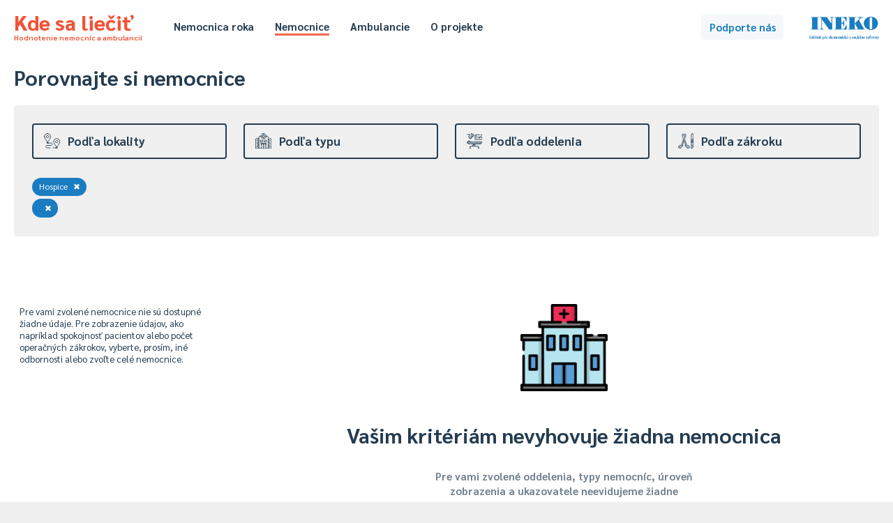

--- FILE ---
content_type: text/html; charset=UTF-8
request_url: https://kdesaliecit.sk/prehlad/nemocnice/123000000,116000000/155/-/b/11/116000000,asc/2021/1
body_size: 25453
content:
<!DOCTYPE html PUBLIC "-//W3C//DTD XHTML 1.0 Transitional//EN" "http://www.w3.org/TR/xhtml1/DTD/xhtml1-transitional.dtd">
<html xmlns="http://www.w3.org/1999/xhtml">
<head>
    <meta http-equiv="Content-Type" content="text/html; charset=utf-8" />
    <meta name="viewport" content="width=device-width"></meta>
    <title>Kde sa liečiť - hodnotenie nemocníc a ambulancií</title>
    <link href='https://fonts.googleapis.com/css?family=Sarabun:400,500,700,800,400italic&subset=latin,latin-ext' rel='stylesheet' type='text/css' />
    <script type="text/javascript" src="/js/jquery-3.4.1.min.js"></script>
    <script type="text/javascript" src="/js/jquery.cookie.js"></script>
    <script type="text/javascript" src="/js/tipped.js"></script>
    
        <script type="text/javascript">
            var page = 'nemocnice';
        </script>
            <script type="text/javascript" src="/js/functions.202601261505.js"></script>
    <link rel="stylesheet" type="text/css" href="/css/leaflet.css" media="screen" /><script type="text/javascript" src="/js/leaflet.js"></script><script type="text/javascript" src="https://www.gstatic.com/charts/loader.js"></script>    <link rel="stylesheet" type="text/css" href="/css/main.202601261505.css" media="screen" />
    <link rel="stylesheet" type="text/css" href="/css/buttons.202601261505.css" media="screen" />
    <link rel="stylesheet" type="text/css" href="/css/tipped.css" media="screen" />
    
			<!-- Google tag (gtag.js) -->
			<script async src='https://www.googletagmanager.com/gtag/js?id=G-7GQ1LV2PN4'></script>
			<script>
			  window.dataLayer = window.dataLayer || [];
			  function gtag(){dataLayer.push(arguments);}
			  gtag('js', new Date());

			  gtag('config', 'G-7GQ1LV2PN4');
			</script>
				<!-- Hotjar Tracking Code for https://kdesaliecit.sk -->
	<script>
		(function(h,o,t,j,a,r){
			h.hj=h.hj||function(){(h.hj.q=h.hj.q||[]).push(arguments)};
			h._hjSettings={hjid:2649951,hjsv:6};
			a=o.getElementsByTagName('head')[0];
			r=o.createElement('script');r.async=1;
			r.src=t+h._hjSettings.hjid+j+h._hjSettings.hjsv;
			a.appendChild(r);
		})(window,document,'https://static.hotjar.com/c/hotjar-','.js?sv=');
	</script>
</head>
<body>
    <div id="header">
    <div class="page">
        <div class="title">
            <a href="/">
                Kde sa liečiť<span>Hodnotenie nemocníc a ambulancií</span>
            </a>
        </div>
        <div class="header-menu">
            <ul class="hm-left">
                <li><a href="/nemocnica-roka/2025" >Nemocnica roka</a></li>
                <li><a href="/prehlad/nemocnice/310000000,211000000/-/-/b/1,2,3,4,5/310000000,desc/2024/1" class="selected">Nemocnice</a></li>
                <li><a href="/prehlad/ambulancie/112100000,218000000/-/-/112100000,desc/2024/1" >Ambulancie</a></li>
                                <li><a href="/o-projekte" >O projekte</a></li>
            </ul>
            <ul class="hm-right">
                                            </ul>
            <div class="clear"></div>
        </div>
        <div class="header-uac">
            <a class="button b-standard b-lightblue" id="podporte" href="https://ineko.darujme.sk/podporte-ineko/" target="_blank">Podporte nás</a>
        </div>
        <div class="ineko">
            <a href="http://ineko.sk"><img src="/images/INEKO-logo.png" /></a>
        </div>            
    </div>
</div>
<div id="content">
<script type="text/javascript">
    $(document).ready(function() {
        Tipped.create('.tip');
    });
</script>

<div class="page">
    <div id="rebricek" class="nemocnice">
        <h1>Porovnajte si nemocnice</h1>
        <div id="reb-header">
            
<div class="rt">
    <div class="rth">
        <div class="rthe " id="rthe-l">
            <a class="rthec" onclick="toggleRankFilter('l');">
                <div class="rtheci"><img src="https://kdesaliecit.sk/images/icons/lokalita.svg"></div>
                <div class="rthecn">Podľa lokality</div>
            </a>
        </div>
        <div class="rthe " id="rthe-t">
            <a class="rthec" onclick="toggleRankFilter('t');">
                <div class="rtheci"><img src="https://kdesaliecit.sk/images/icons/zameranie.svg"></div>
                <div class="rthecn">Podľa typu</div>               
            </a>
        </div>
        <div class="rthe " id="rthe-e">
            <a class="rthec" onclick="toggleRankFilter('e');">
                <div class="rtheci"><img src="https://kdesaliecit.sk/images/icons/oddelenie.svg"></div>
                <div class="rthecn">Podľa oddelenia</div>                
            </a>
        </div>
        <div class="rthe " id="rthe-p">
            <a class="rthec" onclick="toggleRankFilter('p');">
                <div class="rtheci"><img src="https://kdesaliecit.sk/images/icons/zakroky.svg"></div>
                <div class="rthecn">Podľa zákroku</div>
            </a>
        </div>
    </div>
    
    <div id="amb-dummy"><span id="ad-id"></span><span id="ad-dist">1000</span></div>    <div class="rtcg" id="rtcg-l" style="display:none"> 
        <div class="rtcgi">   
            <div class="rtcgic">
                Tu si môžete vybrať zariadenia v okolí vášho bydliska alebo inej obce.
            </div>
        </div>
        <div class="rtcgg">
            <div class="rls-dist">
                <div class="rls-in">
                    Mesto / obec
                </div>
                <div class="rls-iv">
                    <div class="rls-dd" id="rls-dd">
                        <input class="dist-input" id="dist-input" type="text" placeholder="Začnite písať názov..." value=""/>
                        <div class="rls-dl" id="rls-dl" style="display:none">
                        </div>
                    </div>
                </div>
                <div class="rls-in">
                    Vzdialenosť do ... km
                </div>
                <div class="rls-iv">
                    <select class="dist-select" id="dist-select">
                        <option value="2" >2</option><option value="5" >5</option><option value="10" >10</option><option value="20" >20</option><option value="50" >50</option><option value="75" >75</option><option value="100" >100</option><option value="150" >150</option><option value="200" >200</option><option value="1000"  selected="selected">celé Slovensko</option>
                    </select>
                </div>
                <div class="rls-ib">
                    <a class="button b-blueborder b-small" onclick="setDist('nemocnice');">Zobraziť</a>
                </div>
            </div>
        </div>
        <div class="clear"></div>
    </div>

    <div class="rtcg" id="rtcg-t" style="display:none">
        <div class="rtcgi">            
            <div class="rtcgic">
                Tu si môžete triediť zariadenia podľa typu - od nemocníc, cez špecializované centrá až po liečebne či kúpele.
            </div>
        </div>
        <div class="rtcgg">
            <div class="rls-content" id="rls-typy-nemocnice">
                <div id="rls-p-all">
                    <div class="rls-section">
                        <div class="rlss-all"><a href="/prehlad/nemocnice/123000000,116000000/155/-/b/-/116000000,asc/2021/1"><div class="rls-row"><div class="rlsr-n">Všetky</div></div></a></div><a href="/prehlad/nemocnice/123000000,116000000/155/-/b/11,1/116000000,asc/2021/1"><div class="rls-row"><div class="rlsr-n">Štátne univerzitné a fakultné nemocnice</div></div></a><a href="/prehlad/nemocnice/123000000,116000000/155/-/b/11,3/116000000,asc/2021/1"><div class="rls-row"><div class="rlsr-n">Všeobecné nemocnice</div></div></a><a href="/prehlad/nemocnice/123000000,116000000/155/-/b/11,2/116000000,asc/2021/1"><div class="rls-row"><div class="rlsr-n">Detské fakultné nemocnice</div></div></a><a href="/prehlad/nemocnice/123000000,116000000/155/-/b/11,4/116000000,asc/2021/1"><div class="rls-row"><div class="rlsr-n">Kardiocentrá</div></div></a><a href="/prehlad/nemocnice/123000000,116000000/155/-/b/11,5/116000000,asc/2021/1"><div class="rls-row"><div class="rlsr-n">Onkologické ústavy</div></div></a><a href="/prehlad/nemocnice/123000000,116000000/155/-/b/11,6/116000000,asc/2021/1"><div class="rls-row"><div class="rlsr-n">Psychiatrické nemocnice a liečebne</div></div></a><a href="/prehlad/nemocnice/123000000,116000000/155/-/b/11,7/116000000,asc/2021/1"><div class="rls-row"><div class="rlsr-n">Centrá pre liečbu drogových závislostí</div></div></a><a href="/prehlad/nemocnice/123000000,116000000/155/-/b/11,8/116000000,asc/2021/1"><div class="rls-row"><div class="rlsr-n">Ostatné špecializované nemocnice, ústavy a centrá</div></div></a><a href="/prehlad/nemocnice/123000000,116000000/155/-/b/11,9/116000000,asc/2021/1"><div class="rls-row"><div class="rlsr-n">Liečebne pre dlhodobo chorých</div></div></a><a href="/prehlad/nemocnice/123000000,116000000/155/-/b/11,10/116000000,asc/2021/1"><div class="rls-row"><div class="rlsr-n">Domy ošetrovateľskej starostlivosti</div></div></a><a href="/prehlad/nemocnice/123000000,116000000/155/-/b/11/116000000,asc/2021/1"><div class="rls-row rlsr-selected"><div class="rlsr-n">Hospice</div></div></a><a href="/prehlad/nemocnice/123000000,116000000/155/-/b/11,12/116000000,asc/2021/1"><div class="rls-row"><div class="rlsr-n">Ostatné zariadenia</div></div></a>                    </div>
                </div>
            </div>
        </div>
        <div class="clear"></div>
    </div>

    <div class="rtcg" id="rtcg-e" style="display:none">
        <div class="rtcgi">            
            <div class="rtcgic">
                Tu si môžete vyfiltrovať oddelenia nemocníc a dozvedieť sa, ako pacienti hodnotia starostlivosť, ubytovacie služby, hygienu či iné. 
            </div>
        </div>
        <div class="rtcgg">
            <div class="rls-content">
                <div class="rlss-all"><a href="/prehlad/nemocnice/123000000,116000000/-/-/b/11/name,asc/2021/1"><div class="rls-row rlsr-l"><div class="rlsr-n">Celá nemocnica</div></div></a></div>                
                                <div id="rls-e-top">
                                        <div class="rls-section">

                        <a href="/prehlad/nemocnice/123000000,116000000/155,620/-/b/11/name,asc/2021/1"><div class="rls-row"><div class="rlsr-n">Ústavná hospicová starostlivosť</div></div></a><a href="/prehlad/nemocnice/123000000,116000000/155,193/-/b/11/name,asc/2021/1"><div class="rls-row"><div class="rlsr-n">Ústavná ošetrovateľská starostlivosť</div></div></a>
                    </div>
                    
                                    </div>
                
                
            </div>
        </div>
        <div class="clear"></div>
    </div>
    
    <script type="text/javascript" src="/js/search.2026012615.js"></script>
    <div class="rtcg" id="rtcg-p" style="display:none"> 
        <div class="rtcgi">   
            <div class="rtcgic">
                Tu si môžete vybrať konkrétne operačné zákroky alebo ich skupiny. Pre operačné zákroky však evidujeme iba ich počet, nie aj ďalšie ukazovatele (napr. spokojnosť pacientov s nimi alebo reoperovanosť).
            </div>
        </div>
        <div class="rtcgg">
            <div class="rls-content" id="rls-zakroky">
                <div class="rls-section">
                    <form id="f-search" method="get" action="/vyhladavanie">
                        <div class="rlss-i">
                            <input type="text" name="searchbox" id="oz-searchbox" placeholder="začnite písať názov zákroku..." autocomplete="off">                    
                            <img id="loupe" src="/images/icons/search.png" />
                            <div id="ivs-srz"></div>
                        </div>
                    </form>
                    <div class="rlsr-bread"><a href="/prehlad/nemocnice/123000000,116000000,100000000/155/-/b/11/116000000,asc/2021/1">Operačné zákroky</a></div><div class="rlss-all"><a href="/prehlad/nemocnice/123000000,116000000,100000000/155/-/b/11/116000000,asc/2021/1"><div class="rls-row"><div class="rlsr-n">Všetky zákroky spolu&nbsp;&rtrif;</div></div></a></div><h5>Počet operačných zákrokov</h5><a href="/prehlad/nemocnice/123000000,116000000,111000000/155/-/b/11/116000000,asc/2021/1"><div class="rls-row"><div class="rlsr-n"><div class="icp-sei"><img src="/images/icons/oz-1.png"/></div>Nervový systém&nbsp;&rtrif;</div></div></a><a href="/prehlad/nemocnice/123000000,116000000,112000000/155/-/b/11/116000000,asc/2021/1"><div class="rls-row"><div class="rlsr-n"><div class="icp-sei"><img src="/images/icons/oz-2.png"/></div>Endokrinný systém&nbsp;&rtrif;</div></div></a><a href="/prehlad/nemocnice/123000000,116000000,113000000/155/-/b/11/116000000,asc/2021/1"><div class="rls-row"><div class="rlsr-n"><div class="icp-sei"><img src="/images/icons/oz-3.png"/></div>Lebka&nbsp;&rtrif;</div></div></a><a href="/prehlad/nemocnice/123000000,116000000,114000000/155/-/b/11/116000000,asc/2021/1"><div class="rls-row"><div class="rlsr-n"><div class="icp-sei"><img src="/images/icons/oz-4.png"/></div>Oči&nbsp;&rtrif;</div></div></a><a href="/prehlad/nemocnice/123000000,116000000,115000000/155/-/b/11/116000000,asc/2021/1"><div class="rls-row"><div class="rlsr-n"><div class="icp-sei"><img src="/images/icons/oz-5.png"/></div>Uši, nos, ústa a krk&nbsp;&rtrif;</div></div></a><a href="/prehlad/nemocnice/123000000,116000000,116000000/155/-/b/11/116000000,asc/2021/1"><div class="rls-row"><div class="rlsr-n"><div class="icp-sei"><img src="/images/icons/oz-6.png"/></div>Dýchací systém a hrudník&nbsp;&rtrif;</div></div></a><a href="/prehlad/nemocnice/123000000,116000000,117000000/155/-/b/11/116000000,asc/2021/1"><div class="rls-row"><div class="rlsr-n"><div class="icp-sei"><img src="/images/icons/oz-7.png"/></div>Srdcovo-cievny systém&nbsp;&rtrif;</div></div></a><a href="/prehlad/nemocnice/123000000,116000000,118000000/155/-/b/11/116000000,asc/2021/1"><div class="rls-row"><div class="rlsr-n"><div class="icp-sei"><img src="/images/icons/oz-8.png"/></div>Krvný a lymfatický systém&nbsp;&rtrif;</div></div></a><a href="/prehlad/nemocnice/123000000,116000000,119000000/155/-/b/11/116000000,asc/2021/1"><div class="rls-row"><div class="rlsr-n"><div class="icp-sei"><img src="/images/icons/oz-9.png"/></div>Tráviaci systém a brucho&nbsp;&rtrif;</div></div></a><a href="/prehlad/nemocnice/123000000,116000000,120000000/155/-/b/11/116000000,asc/2021/1"><div class="rls-row"><div class="rlsr-n"><div class="icp-sei"><img src="/images/icons/oz-10.png"/></div>Mužské pohlavné orgány&nbsp;&rtrif;</div></div></a><a href="/prehlad/nemocnice/123000000,116000000,121000000/155/-/b/11/116000000,asc/2021/1"><div class="rls-row"><div class="rlsr-n"><div class="icp-sei"><img src="/images/icons/oz-11.png"/></div>Ženské pohlavné orgány&nbsp;&rtrif;</div></div></a><a href="/prehlad/nemocnice/123000000,116000000,122000000/155/-/b/11/116000000,asc/2021/1"><div class="rls-row"><div class="rlsr-n"><div class="icp-sei"><img src="/images/icons/oz-12.png"/></div>Svaly a kostra&nbsp;&rtrif;</div></div></a><a href="/prehlad/nemocnice/123000000,116000000,123000000/155/-/b/11/116000000,asc/2021/1"><div class="rls-row"><div class="rlsr-n"><div class="icp-sei"><img src="/images/icons/oz-13.png"/></div>Koža&nbsp;&rtrif;</div></div></a><a href="/prehlad/nemocnice/123000000,116000000,125000000/155/-/b/11/116000000,asc/2021/1"><div class="rls-row"><div class="rlsr-n"><div class="icp-sei"><img src="/images/icons/oz-15.png"/></div>Pôrody&nbsp;&rtrif;</div></div></a>                </div>
            </div>
        </div>
        <div class="clear"></div>
    </div>
    <div class="rts">
               
        <div class="rtsp">
    
                <div class="rtst" id="rtst-p"><a href="/prehlad/nemocnice/123000000,116000000/155/-/b/11/116000000,asc/2021/1">Hospice<span>✖</span></a>
                </div>
            
                <div class="rtst" id="rtst-e"><a href="/prehlad/nemocnice/123000000,116000000/-/-/b/11/name,asc/2021/1"><span>✖</span></a>
                </div>
                    </div>
  
           
    </div>
</div>

<script type="text/javascript">
    var Anchor = window.location.hash;
    if (Anchor) {
        showRankFilter(Anchor.substr(1));
    }
</script>
           </div>
        <div id="reb-selector">
            
<div class="rl-section">
    
            <div class="reb-ac" id="reb-ac">
                <div class="reb-ac1" id="reb-ac1">
                    <div class="reb-ac1-content">
                        <div class="rac-disclaimer">
                            Pre vami zvolené nemocnice nie sú dostupné žiadne údaje. Pre zobrazenie údajov, ako napríklad spokojnosť pacientov alebo počet operačných zákrokov, vyberte, prosím, iné odbornosti alebo zvoľte celé nemocnice.
                        </div>
                    </div>
                </div>
            </div>
        </div>        </div>
        <div id="reb-content">
            
                    <div id="error">
                        <img src="/images/icons/hospital.png">
                        <h1>Vašim kritériám nevyhovuje žiadna nemocnica</h1>
                        <h5>Pre vami zvolené oddelenia, typy nemocníc, úroveň zobrazenia a ukazovatele neevidujeme žiadne dostupné údaje. Zvoľte si, prosím, všeobecnejší pohľad na údaje (napríklad celú nemocnicu alebo viac typov nemocníc spolu), alebo iné ukazovatele.</h5>
                    </div>
                            </div>
        <div class="clear"></div>
                <div class="legenda-farieb">
            <div class="lf-legenda">
                <div class="lf-el">
                    <div class="lf-bullet"><div class="pctdbr pctdb-5"></div></div>
                    <div class="lfel-text">Výrazne lepšie ako priemer</div>
                </div>
                <div class="lf-el">
                    <div class="lf-bullet"><div class="pctdbr pctdb-4"></div></div>
                    <div class="lfel-text">Lepšie ako priemer</div>
                </div>
                <div class="lf-el">
                    <div class="lf-bullet"><div class="pctdbr pctdb-3"></div></div>
                    <div class="lfel-text">Okolo priemeru</div>
                </div>
                <div class="lf-el">
                    <div class="lf-bullet"><div class="pctdbr pctdb-2"></div></div>
                    <div class="lfel-text">Horšie ako priemer</div>
                </div>
                <div class="lf-el">
                    <div class="lf-bullet"><div class="pctdbr pctdb-1"></div></div>
                    <div class="lfel-text">Výrazne horšie ako priemer porovnávaných zariadení</div>
                </div>
                <div class="lf-el">
                    <div class="lf-bullet"><div class="pctdbr pctdb-0"></div></div>
                    <div class="lfel-text">Nehodnotené</div>
                </div>
            </div>
        </div>
        <div class="vysvetlivky">
    <h5>Vysvetlivky</h5>
    <div class="rebv-v">
        <div class="rebvv-ot">
            <a onclick="$('#rebvv-od-1').toggle()">Ako vzniká farebné hodnotenie?<span>&dtrif;</span></a>
        </div>
        <div class="rebvv-od" id="rebvv-od-1" style="display:none;">
            Farebné hodnotenie sa počíta výhradne z tých nemocníc (oddelení), ktoré sa momentálne zobrazujú v rebríčku. V rôznych rebríčkoch sa preto môže tá istá hodnota zobrazovať rôznmi farbami. Napríklad, v rámci kardiocentier môže byť spokojnosť pacientov na úrovni 90 % podpriemerná, ale pri porovnaní aj so všeobecnými nemocnicami už ide o nadpriemernú spokojnosť.
        </div>
    </div>
    <div class="rebv-v">
        <div class="rebvv-ot">
            <a onclick="$('#rebvv-od-2').toggle()">Prečo hodnotíme iné parametre na úrovni nemocnice a iné na úrovni oddelenia?<span>&dtrif;</span></a>
        </div>
        <div class="rebvv-od" id="rebvv-od-2" style="display:none;">
            Niektoré parametre sú dostupné iba za celé zariadenie, iné aj na úrovni oddelení. Iba za celú nemocnicu sú dostupné najmä také údaje, ktoré na podrobnejšej úrovni nie je možné sledovať alebo neexistujú, ako napríklad hospodárenie. Naopak, na úrovni oddelení sú dostupné najmä medicínske ukazovatele a spokojnosť pacientov.
        </div>
    </div>
    <div class="rebv-v">
        <div class="rebvv-ot">
            <a onclick="$('#rebvv-od-3').toggle()">Prečo pri niektorých parametroch zobrazujeme hodnotu, ale nie farebný pruh?<span>&dtrif;</span></a>
        </div>
        <div class="rebvv-od" id="rebvv-od-3" style="display:none;">
            Farebný pruh (od <em>"výrazne lepšie ako priemer"</em> až po <em>"výrazne horšie ako priemer"</em>) zobrazujeme iba vtedy, ak je hodnota vypočítaná na dostatočne veľkej vzorke (teda existuje dostatočne veľa porovnateľných nemocníc) a zároveň vieme povedať, či je lepšia väčšia alebo menšia hodnota.
        </div>
    </div>
    <div class="rebv-v">
        <div class="rebvv-ot">
            <a onclick="$('#rebvv-od-4').toggle()">Prečo môže mať tá istá hodnota iný farebný pruh v profile nemocnice a iný v rebríčku?<span>&dtrif;</span></a>
        </div>
        <div class="rebvv-od" id="rebvv-od-4" style="display:none;">
            V profile nemocnice sa farba pruhu počíta iba z porovnateľných nemocníc. Napríklad profil onkologického ústavu sa porovnáva iba s ostatnými onkologickými ústavmi alebo malé nemocnice iba s malými nemocnicami. V rebríčku sa farba pruhu počíta na základe všetkých nemocníc, ktoré si používateľ do rebríčku pridá. Bez ohľadu na to, či sú to veľké alebo malé nemocnice, kardiologické, onkologické ústavy či iné zdravotnícke zariadenia.
        </div>
    </div>
    <div class="rebv-v">
        <div class="rebvv-ot">
            <a onclick="$('#rebvv-od-5').toggle()">Aký je rozdiel medzi súkromnou a štátnou nemocnicou? Hodnotíme ich naraz?<span>&dtrif;</span></a>
        </div>
        <div class="rebvv-od" id="rebvv-od-5" style="display:none;">
            Pre pacienta nie je medzi nimi žiadny rozdiel. V oboch typoch nemocníc má nárok na rovnakú zdravotnú starostlivosť bez akéhokoľvek doplatku. Rozdiel je iba v tom, kto tieto nemocnice spravuje. V prípade súkromných nemocníc ide najčastejšie o neziskové organizácie, spoločnosti s ručením obmedzeným alebo akciové spoločnosti, v prípade "štátnych" ide typicky o vyššie územné celky, mestá alebo Ministerstvo zdravotníctva SR.
        </div>
    </div>
</div>
    </div>    
</div>

<script type="text/javascript">
    
    $('body').click(function (e){    
        if(e.target.id !== "rts-selected") {
            $('#rts-select').hide();
        }
    });
    
</script>

    </div>
<div id="footer">
    <div class="page">
        <div id="footer-content">
            <div class="fc-left">                
                <a href="/" class="blink">Domov</a>&emsp;
                <a href="/nemocnica-roka/2025" class="blink">Nemocnica&nbsp;roka</a>&emsp;
                <a href="/prehlad/nemocnice/310000000,211000000/-/-/b/1,2,3,4,5/310000000,desc/2024/1" class="blink">Nemocnice</a>&emsp;
                <a href="/prehlad/ambulancie/112100000,218000000/-/-/112100000,desc/2024/1" class="blink">Ambulancie</a>&emsp;
                                <a href="/o-projekte" class="blink">O&nbsp;projekte</a>&emsp;
            </div>
            <div class="fc-right">
                <a href="/disclaimer" class="blink">Vylúčenie zodpovednosti</a>&emsp;
                <a href="/cookies" class="blink">Ochrana osobných údajov</a>
            </div>
            <div class="clear"></div>
        </div>
    </div>
</div>
<div id="superfooter">
    <div class="page">
        <div id="superfooter-content">
            <div class="fc-bottom">
                <div class="fc-left">
                    Projekt finančne podporujú                    
                    <div class="fct-img">
                        <a href="https://www.dovera.sk/" target="_blank"><img src="/images/dovera.svg" alt="dovera.sk" style="width: 130px; padding-top: 17px; padding-right: 50px;"></a>
                        <a href="https://msquare.sk/" target="_blank"><img src="/images/logo-Msquare.png" alt="Msquare" style="width: 56px; padding-top: 24px; padding-right: 50px;"></a>
                        <a href="https://www.union.sk/" target="_blank"><img src="/images/union.png" alt="union.sk" style="width: 120px; padding-top: 24px;"></a>                                     
                    </div>
                </div>
                <div class="fc-right">
                    Partner portálu pre právne služby
                    <div class="fct-img">
                        <a href="https://www.paulqlaw.com/" target="_blank"><img src="/images/logo-PaulQ.png" alt="paulqlaw.com" style="width: 140px; padding-top: 21px"></a>
                    </div>
                </div>
                <div class="clear"></div>
            </div>
        </div>
    </div>
</div>
        </body>
</html>


--- FILE ---
content_type: image/svg+xml
request_url: https://kdesaliecit.sk/images/dovera.svg
body_size: 1973
content:
<?xml version="1.0" encoding="UTF-8"?><svg id="Layer_2" xmlns="http://www.w3.org/2000/svg" viewBox="0 0 353.7 87.36"><defs><style>.cls-1{fill:#fa9f1b;stroke-width:0px;}</style></defs><g id="Layer_1-2"><path class="cls-1" d="M.1,24.33c0-1.66,1.37-3.03,3.03-3.03h13.49c19.84,0,35.57,12.41,35.57,32.25s-15.73,32.25-35.57,32.25H3.03c-1.66,0-3.03-1.37-3.03-3.03L.1,24.33ZM17.1,75.34c11.82,0,21.89-7.72,21.89-21.79s-11.04-21.79-21.89-21.79h-3.91v43.58h3.91ZM61.37,53.84c0-19.25,14.27-33.52,34.2-33.52s34.2,14.27,34.2,33.52-14.27,33.52-34.2,33.52-34.2-14.27-34.2-33.52ZM95.57,76.9c12.41,0,21.11-8.99,21.11-23.06s-8.79-23.06-21.11-23.06-21.11,8.99-21.11,23.06,8.79,23.06,21.11,23.06ZM76.71,3.62c3.32-1.66,10.06-3.62,18.86-3.62s15.44,1.95,18.86,3.62c1.07.49,1.56,1.56,1.07,2.83l-2.54,6.25c-.49,1.17-1.66,1.66-2.93,1.27-3.91-1.37-8.6-2.83-14.46-2.83s-10.55,1.47-14.46,2.83c-1.27.39-2.44-.1-2.93-1.27l-2.54-6.25c-.49-1.27,0-2.34,1.08-2.83ZM136.41,21.3h6.06c1.56,0,2.93,1.07,3.42,2.54l16.12,47.1,16.03-47.1c.49-1.47,1.86-2.54,3.42-2.54h6.06c2.44,0,4.1,2.05,3.22,4.4l-21.01,57.65c-.49,1.47-1.86,2.44-3.42,2.44h-8.6c-1.56,0-2.93-.98-3.42-2.44l-21.11-57.65c-.88-2.35.78-4.4,3.22-4.4ZM199.64,24.33c0-1.66,1.37-3.03,3.03-3.03h29.71c1.66,0,3.03,1.37,3.03,3.03v4.4c0,1.66-1.37,3.03-3.03,3.03h-19.64v16.12h18.47c1.66,0,3.03,1.37,3.03,3.03v4.3c0,1.66-1.37,3.03-3.03,3.03h-18.47v17.1h19.64c1.66,0,3.03,1.37,3.03,3.03v4.4c0,1.66-1.37,3.03-3.03,3.03h-29.71c-1.66,0-3.03-1.37-3.03-3.03V24.33ZM247.13,24.33c0-1.66,1.37-3.03,3.03-3.03h15.05c14.56,0,26.09,6.74,26.09,20.03,0,8.79-4.69,14.66-12.02,17.78l13.88,22.77c1.17,1.95,0,3.91-2.15,3.91h-8.99c-.59,0-1.17-.39-1.47-.78l-13.78-23.35h-6.55v21.11c0,1.66-1.37,3.03-3.03,3.03h-7.04c-1.66,0-3.03-1.37-3.03-3.03V24.33ZM266.08,51.2c6.64,0,12.02-2.25,12.02-9.77,0-7.13-5.37-9.67-12.02-9.67h-5.86v19.45h5.86ZM318.75,23.26c.39-1.27,1.37-1.95,2.54-1.95h11.63c1.17,0,2.25.68,2.64,1.95l17.98,58.24c.68,2.35-.88,4.3-3.22,4.3h-5.86c-1.66,0-3.03-1.08-3.52-2.64l-3.13-10.65h-21.5l-3.13,10.65c-.49,1.56-1.86,2.64-3.52,2.64h-5.77c-2.35,0-3.91-1.95-3.22-4.3l18.08-58.24ZM335.07,62.83l-7.92-27.17-8.11,27.17h16.03Z"/></g></svg>

--- FILE ---
content_type: image/svg+xml
request_url: https://kdesaliecit.sk/images/icons/oddelenie.svg
body_size: 11514
content:
<?xml version="1.0" encoding="utf-8"?>
<!-- Generator: Adobe Illustrator 15.1.0, SVG Export Plug-In . SVG Version: 6.00 Build 0)  -->
<!DOCTYPE svg PUBLIC "-//W3C//DTD SVG 1.1//EN" "http://www.w3.org/Graphics/SVG/1.1/DTD/svg11.dtd">
<svg version="1.1" id="Layer_1" xmlns="http://www.w3.org/2000/svg" xmlns:xlink="http://www.w3.org/1999/xlink" x="0px" y="0px"
	 width="384px" height="384px" viewBox="0 0 384 384" enable-background="new 0 0 384 384" xml:space="preserve">
<g>
	<path fill="none" stroke="#243C51" stroke-width="15" stroke-linecap="round" stroke-miterlimit="10" d="M70.906,46.094
		c16.627-9.021,25.029-30.902,44.283-35.447"/>
	<path fill="none" stroke="#243C51" stroke-width="15" stroke-linecap="round" stroke-miterlimit="10" d="M115.189,10.647
		c1.034,0,2.294,0,3.284,0"/>
	<path fill="none" stroke="#243C51" stroke-width="15" stroke-linecap="round" stroke-miterlimit="10" d="M118.473,10.647
		c10.325,0.734,16.25,10.113,23.223,16.472"/>
	<path fill="none" stroke="#243C51" stroke-width="15" stroke-linecap="round" stroke-miterlimit="10" d="M141.697,27.119
		c5.187-1.349,7.451-7.164,12.555-8.59c9.349,6.469,17.317,21.253,7.708,31.046c-0.625,1.174-0.821,1.663-1.308,2.819
		c-0.079,0.215-0.158,0.43-0.236,0.646"/>
	<path fill="none" stroke="#243C51" stroke-width="15" stroke-linecap="round" stroke-miterlimit="10" d="M160.416,53.041
		c0.222,0.185,0.444,0.37,0.665,0.554c16.368,7.652,1.149,24.268-8.734,24.313c-3.44-1.322-5.672-4.401-8.289-6.83
		c-0.24-0.238-0.477-0.477-0.716-0.715"/>
	<path fill="none" stroke="#243C51" stroke-width="15" stroke-linecap="round" stroke-miterlimit="10" d="M143.343,70.363
		c-4.741,1.611-8.594,5.485-10.217,10.217"/>
	<path fill="none" stroke="#243C51" stroke-width="15" stroke-linecap="round" stroke-miterlimit="10" d="M70.906,46.094
		C65.421,40.411,59.24,35.496,53.746,29.82c-13.583-2.078-27.812-0.418-41.64-0.875"/>
	<path fill="none" stroke="#243C51" stroke-width="15" stroke-linecap="round" stroke-miterlimit="10" d="M70.906,46.094
		C64.183,59.7,43.679,66.955,46.422,84.76c1.209,9.491,10.098,14.771,15.941,21.39"/>
	<path fill="none" stroke="#243C51" stroke-width="15" stroke-linecap="round" stroke-miterlimit="10" d="M62.364,106.15
		c0.15-0.06,0.302-0.119,0.454-0.178c0.807-0.292,2.534-1.079,3.923-2.018c24.489-24.144,48.831-48.492,72.978-72.975
		c0.877-1.166,1.413-2.53,1.978-3.86"/>
	<path fill="none" stroke="#243C51" stroke-width="15" stroke-linecap="round" stroke-miterlimit="10" d="M62.364,106.15
		c-1.265,5.199-6.748,7.632-8.328,12.657c9.581,12.415,19.789,15.393,33.079,6.92c0.283-0.181,0.673-0.234,0.991-0.404"/>
	<path fill="none" stroke="#243C51" stroke-width="15" stroke-linecap="round" stroke-miterlimit="10" d="M88.106,125.323
		c4.01-7.088,10.422-13.505,17.514-17.515"/>
	<path fill="none" stroke="#243C51" stroke-width="15" stroke-linecap="round" stroke-miterlimit="10" d="M105.619,107.808
		c1.764-4.589,5.626-8.453,10.217-10.217"/>
	<path fill="none" stroke="#243C51" stroke-width="15" stroke-linecap="round" stroke-miterlimit="10" d="M115.836,97.592
		c3.912-6.952,10.153-13.36,17.289-17.012"/>
	<path fill="none" stroke="#243C51" stroke-width="15" stroke-linecap="round" stroke-miterlimit="10" d="M160.416,53.041
		c-6.938,3.977-13.566,10.017-17.073,17.322"/>
	<path fill="none" stroke="#243C51" stroke-width="15" stroke-linecap="round" stroke-miterlimit="10" d="M115.836,97.592
		c0.226,0.224,0.452,0.45,0.677,0.676c9.832,15.127,21.275,1.704,24.717-6.67c-0.032-4.664-4.724-7.089-7.389-10.301
		c-0.238-0.239-0.476-0.477-0.715-0.716"/>
	<path fill="none" stroke="#243C51" stroke-width="15" stroke-linecap="round" stroke-miterlimit="10" d="M88.106,125.323
		c0.224,0.225,0.45,0.451,0.674,0.676c3.267,3.073,6.483,7.891,11.605,7.164c7.024-4.427,21.429-13.135,5.91-24.679
		c-0.225-0.225-0.451-0.451-0.676-0.677"/>
	<path fill="none" stroke="#243C51" stroke-width="15" stroke-linecap="round" stroke-miterlimit="10" d="M314.969,38.327
		c-35.158,0.123-70.328,0.015-105.488,0.054c-3.514,0.451-6.376,3.25-6.854,6.767c-0.102,34.123-0.018,68.248-0.042,102.371
		c0.431,2.312,1.67,4.598,3.665,5.913c1.034,0.433,2.053,0.715,3.036,0.929c52.388,0.13,104.781,0.021,157.17,0.054
		c3.84-0.437,6.688-3.716,6.867-7.517c0.062-33.63,0.029-67.264,0.018-100.895c-0.096-3.803-2.95-7.1-6.754-7.58
		c-8.932-0.136-17.873,0.056-26.802-0.096"/>
	<path fill="none" stroke="#243C51" stroke-width="15" stroke-linecap="round" stroke-miterlimit="10" d="M225.936,58.083
		c3.162,0,6.325,0,9.486,0"/>
	<path fill="none" stroke="#243C51" stroke-width="15" stroke-linecap="round" stroke-miterlimit="10" d="M225.936,77.84
		c3.155-0.084,6.331-0.091,9.486,0"/>
	<path fill="none" stroke="#243C51" stroke-width="15" stroke-linecap="round" stroke-miterlimit="10" d="M334.233,88.899
		c2.828,2.095,3.084,5.969,5.159,8.59c2.642,1.169,5.62,0.585,8.418,0.733"/>
	<path fill="none" stroke="#243C51" stroke-width="15" stroke-linecap="round" stroke-miterlimit="10" d="M305.424,116.577
		c0.392,3.139,0.976,6.24,1.372,9.376"/>
	<path fill="none" stroke="#243C51" stroke-width="15" stroke-linecap="round" stroke-miterlimit="10" d="M258.046,98.222
		c4.573-0.131,9.197,0.268,13.738-0.211c5.476-3.041,7.038-11.451,13.727-12.543c9.645,8.125,8.669,24.284,19.913,31.108"/>
	<path fill="none" stroke="#243C51" stroke-width="15" stroke-linecap="round" stroke-miterlimit="10" d="M305.424,116.577
		c6.125-4.175,3.865-12.598,8.542-17.757"/>
	<path fill="none" stroke="#243C51" stroke-width="15" stroke-linecap="round" stroke-miterlimit="10" d="M313.966,98.82
		c-0.104-0.829-0.262-1.768-0.457-2.788"/>
	<path fill="none" stroke="#243C51" stroke-width="15" stroke-linecap="round" stroke-miterlimit="10" d="M313.966,98.82
		c2.651,0.845,5.248,1.875,7.9,2.689c5.046-3.337,6.223-10.44,12.366-12.611"/>
	<path fill="none" stroke="#243C51" stroke-width="15" stroke-linecap="round" stroke-miterlimit="10" d="M334.233,88.899
		c0.719-3.205,1.201-6.429,1.788-9.651"/>
	<path fill="none" stroke="#243C51" stroke-width="15" stroke-linecap="round" stroke-miterlimit="10" d="M225.936,98.222
		c3.162,0,6.325,0,9.486,0"/>
	<path fill="none" stroke="#243C51" stroke-width="15" stroke-linecap="round" stroke-miterlimit="10" d="M225.936,118.134
		c3.121-0.338,6.366-0.356,9.486,0"/>
	<path fill="none" stroke="#243C51" stroke-width="15" stroke-linecap="round" stroke-miterlimit="10" d="M10.647,224.658
		c0.734-9.967,10.697-13.385,18.975-14.681"/>
	<path fill="none" stroke="#243C51" stroke-width="15" stroke-linecap="round" stroke-miterlimit="10" d="M29.622,209.978
		c0.563-5.802-1.582-12.428,2.223-17.46c1.618-1.592,3.683-2.692,5.94-3.016c7.313,1.655,22.207-2.329,30.199-0.044
		c3.528,1.008,7.662,2.421,8.301,7.485c0.098,4.344,0.015,8.689,0.042,13.035"/>
	<path fill="none" stroke="#243C51" stroke-width="15" stroke-linecap="round" stroke-miterlimit="10" d="M76.328,209.978
		c1.378,0.657,2.853,1.146,4.379,1.291c24.566,0.128,49.146,0.094,73.709,0.019"/>
	<path fill="none" stroke="#243C51" stroke-width="15" stroke-linecap="round" stroke-miterlimit="10" d="M34.73,241.895
		c0.243-0.109,0.486-0.22,0.73-0.327c1.216-0.5,2.433-0.791,3.649-0.966c102.164-0.054,204.358-0.245,306.512,0.096
		c1.217,0.222,2.433,0.676,3.648,1.197"/>
	<path fill="none" stroke="#243C51" stroke-width="15" stroke-linecap="round" stroke-miterlimit="10" d="M349.269,241.895
		c7.278-3.566,16.324,1.021,23.273-2.95c1.57-4.509,0.502-9.452,0.796-14.143c-0.721-6.824-6.396-12.871-13.33-13.431
		c-60.259-0.073-120.521-0.01-180.78-0.031"/>
	<path fill="none" stroke="#243C51" stroke-width="15" stroke-linecap="round" stroke-miterlimit="10" d="M349.269,241.895
		c0,0.279,0,0.558,0,0.837c-0.011,3.293,0.021,6.587-0.015,9.88c-0.612,6.699-6.753,11.807-13.354,11.977
		c-16.956,0.049-34.283,0.025-51.584,0.025c-17.252,0-35.053-1.505-51.82,0.068c-7.169,0.673-14.096,2.858-21.129,3.752"/>
	<path fill="none" stroke="#243C51" stroke-width="15" stroke-linecap="round" stroke-miterlimit="10" d="M211.368,268.434
		c-6.09,11.215-21.722,8.751-29.697,17.729"/>
	<path fill="none" stroke="#243C51" stroke-width="15" stroke-linecap="round" stroke-miterlimit="10" d="M181.673,286.163
		c9.091,13.815,29.858,15.813,37.537,30.819"/>
	<path fill="none" stroke="#243C51" stroke-width="15" stroke-linecap="round" stroke-miterlimit="10" d="M219.209,316.982
		c3.767,0.769,7.315,2.394,11.106,3.025c17.158,0.172,34.326,0.005,51.487,0.084c4.402,0.158,8.086,3.854,8.323,8.234
		c0.069,6.456,0.011,12.915,0.03,19.371"/>
	<path fill="none" stroke="#243C51" stroke-width="15" stroke-linecap="round" stroke-miterlimit="10" d="M290.156,347.697
		c14.763,1.677,16.376,24.717,0.548,25.655"/>
	<path fill="none" stroke="#243C51" stroke-width="15" stroke-linecap="round" stroke-miterlimit="10" d="M219.209,316.982
		c-2.091,1.551-4.519,2.773-7.14,3.025c-20.71-1.67-45.389,2.53-65.681-0.097c-1.224-0.159-2.426-0.724-3.649-1.196"/>
	<path fill="none" stroke="#243C51" stroke-width="15" stroke-linecap="round" stroke-miterlimit="10" d="M142.739,318.715
		c-17.713,3.428-36.477-0.174-54.436,1.893c-9.613,5.365-3.636,18.151-5.634,26.95"/>
	<path fill="none" stroke="#243C51" stroke-width="15" stroke-linecap="round" stroke-miterlimit="10" d="M82.669,347.558
		c14.432,2.482,16.72,23.304,1.189,25.696c-0.139,0.033-0.276,0.064-0.414,0.099"/>
	<path fill="none" stroke="#243C51" stroke-width="15" stroke-linecap="round" stroke-miterlimit="10" d="M154.574,267.709
		c-16.646-5.89-34.679-1.91-51.974-3.146"/>
	<path fill="none" stroke="#243C51" stroke-width="15" stroke-linecap="round" stroke-miterlimit="10" d="M34.73,241.895
		c0,0.279,0,0.558,0,0.837c-1.631,10.885,1.48,19.721,13.367,21.856c8.438,1.518,22.226-1.063,29.69-0.025"/>
	<path fill="none" stroke="#243C51" stroke-width="15" stroke-linecap="round" stroke-miterlimit="10" d="M34.73,241.895
		c-7.332-3.452-16.108,0.785-23.326-2.757"/>
	<path fill="none" stroke="#243C51" stroke-width="15" stroke-linecap="round" stroke-miterlimit="10" d="M11.405,239.138
		c-1.437-4.675-0.477-9.667-0.757-14.479"/>
	<path fill="none" stroke="#243C51" stroke-width="15" stroke-linecap="round" stroke-miterlimit="10" d="M29.622,209.978
		c15.099,2.233,31.609,2.234,46.707,0"/>
	<path fill="none" stroke="#243C51" stroke-width="15" stroke-linecap="round" stroke-miterlimit="10" d="M211.368,268.434
		c-0.079-0.064-0.159-0.129-0.238-0.193c-2.248-1.808-4.903-3.273-7.817-3.557c-14.104-0.053-28.237-0.243-42.329,0.098
		c-2.353,0.384-4.504,1.531-6.409,2.929"/>
	<path fill="none" stroke="#243C51" stroke-width="15" stroke-linecap="round" stroke-miterlimit="10" d="M154.574,267.709
		c2.404,8.786,13.392,9.712,17.017,17.522"/>
	<path fill="none" stroke="#243C51" stroke-width="15" stroke-linecap="round" stroke-miterlimit="10" d="M181.673,286.163
		c-3.37-0.222-6.73-0.509-10.082-0.932"/>
	<path fill="none" stroke="#243C51" stroke-width="15" stroke-linecap="round" stroke-miterlimit="10" d="M171.591,285.231
		c-7.344,8.264-20.674,7.337-28.466,14.515c-0.862,6.245-0.146,12.659-0.385,18.969"/>
	<path fill="none" stroke="#243C51" stroke-width="15" stroke-linecap="round" stroke-miterlimit="10" d="M81.62,373.353
		c0.612,0,1.236,0,1.825,0"/>
	<path fill="none" stroke="#243C51" stroke-width="15" stroke-linecap="round" stroke-miterlimit="10" d="M82.669,347.558
		c-14.227,1.703-16.752,23.618-1.462,25.696c0.138,0.033,0.275,0.064,0.414,0.099"/>
	<path fill="none" stroke="#243C51" stroke-width="15" stroke-linecap="round" stroke-miterlimit="10" d="M289.61,373.353
		c0.365,0,0.729,0,1.095,0"/>
	<path fill="none" stroke="#243C51" stroke-width="15" stroke-linecap="round" stroke-miterlimit="10" d="M290.156,347.697
		c-14.845,1.665-16.548,24.8-0.548,25.655"/>
</g>
</svg>


--- FILE ---
content_type: application/javascript
request_url: https://kdesaliecit.sk/js/search.2026012615.js
body_size: 20326
content:
function delay(callback, ms) {
    var timer = 0;
    return function() {
        var context = this, args = arguments;
        clearTimeout(timer);
        timer = setTimeout(function () {
            callback.apply(context, args);
        }, ms || 0);
    };
}

function sklonujDalsi(pocet, rod) {
    if (rod === 'z') {
        if (pocet === 1) {
            return 'ďalšia';
        } else if (pocet >= 2 && pocet <= 4) {
            return 'ďalšie';
        } else {
            return 'ďalších';
        }
    } else if (rod === 'm') {
        if (pocet === 1) {
            return 'ďalší';
        } else if (pocet >= 2 && pocet <= 4) {
            return 'ďalšie';
        } else {
            return 'ďalších';
        }        
    } else if (rod === 's') {
        if (pocet === 1) {
            return 'ďalšie';
        } else if (pocet >= 2 && pocet <= 4) {
            return 'ďalšie';
        } else {
            return 'ďalších';
        }                
    } else return '';
}

function drawSearchContent(data, container, drawHeaders, ResultSize, hrefRemaining) {
    if (drawHeaders === undefined) {drawHeaders = false;}
    if (ResultSize === undefined) {ResultSize = 3;}
    if (hrefRemaining === undefined) {hrefRemaining = true;}

    var DoctorsResponse = data["doctors"];
    var OutpatientProvidersResponse = data["outpatient_providers"];
    var OutpatientExpertisesResponse = data["outpatient_expertises"];
    var InstitutionalProvidersResponse = data["institutional_providers"];
    var InstitutionalExpertisesResponse = data["institutional_expertises"];
    var ProceduresResponse = data["procedures"];

    var DoctorsCount = DoctorsResponse["length"];
    var OutpatientProvidersCount = OutpatientProvidersResponse["length"];
    var OutpatientExpertisesCount = OutpatientExpertisesResponse["length"];
    var InstitutionalProvidersCount = InstitutionalProvidersResponse["length"];
    var InstitutionalExpertisesCount = InstitutionalExpertisesResponse["length"];
    var ProceduresCount = ProceduresResponse["length"];

    var TotalCount = DoctorsCount + OutpatientProvidersCount + OutpatientExpertisesCount + InstitutionalProvidersCount + InstitutionalExpertisesCount + ProceduresCount;
    var Content = '<div id="ivs-src">';

    if (TotalCount === 0) {
        Content += '<div id="ivs-error">Nenašli sme žiadny výsledok. Skúste upraviť hľadaný výraz.</div>';
    } else {
        var nonZeroCount = (DoctorsCount == 0 ? 0 : 1) + (OutpatientProvidersCount == 0 ? 0 : 1) + (OutpatientExpertisesCount == 0 ? 0 : 1) + (InstitutionalProvidersCount == 0 ? 0 : 1) + (InstitutionalExpertisesCount == 0 ? 0 : 1) + (ProceduresCount == 0 ? 0 : 1);
        if (ProceduresCount > 0) {
            if (drawHeaders) {
                Content += '<div class="ivs-header"><div class="ivsh-image"><img src="images/icons/vyhladavanie-operacie.png"></div><div class="ivsh-text">Operačné zákroky</div></div>';
            }
            Content += '<div class="ivsl">';
            var Procedures = ProceduresResponse["payload"];
            
            // je potrebne zistit, ktora z nasledovnych situacii nastava:
            // - ide o jediny indikator v rebricku
            // - rebricek uz doteraz mal indikatory, ale ziadny z nich nebol pocet operacnych zakrokov (v tom pripade pridavame do rebricka)
            // - rebricek uz doteraz mal indikator, jeden z nich bol pocet operacnych zakrokov (v tom pripade ho nahradzame)
            var Url = window.location.href;
            var section = 'landing';
            if (Url.indexOf('/nemocnice') >= 0) {section = 'prehlad';}
            if (Url.indexOf('/nemocnica') >= 0) {section = 'profil';}
            var landing = (section === 'landing');
                        
            if (!landing) {
                if (section === 'profil') {
                    var urlContent = Url.substring(Url.search('/nemocnica') + 10);    
                    urlContent = urlContent.substring(urlContent.search('/') + 1);
                    var urlParts = urlContent.split("/");
                    
                    var urlProvider = urlParts[0];
                    var urlBuilding = urlParts[1];
                    var urlExpertise = urlParts[2];
                    var urlInds = urlParts[3];
                    var urlIndsArray = urlInds.split(",");
                    var urlYear = urlParts[4];
                } else {
                    var urlContent = Url.substring(Url.search('/nemocnice') + 10);    
                    urlContent = urlContent.substring(urlContent.search('/') + 1);
                    var urlParts = urlContent.split("/");
                    
                    var urlInds = urlParts[0];
                    var urlIndsArray = urlInds.split(",");
                    var urlSort = urlParts[5];
                    var urlSortArray = urlSort.split(",");
                    var urlSortCol = urlSortArray[0];
                    var urlSortOrder = urlSortArray[1];
                }
            }
            var urlIndPart = '';
            var urlSortPart = '';
            
            for (var i = 0; i < Math.min(ResultSize, ProceduresCount); i++) {
                var Procedure = Procedures[i];                
                var Id = Procedure["id"];
                if (!urlContent || landing) {
                    urlIndPart = Id;
                    urlSortPart = Id + ',desc';
                } else {
                    var pos = -1;
                    for (j = 0; j < urlIndsArray.length; j++) {
                        var urlCurInd = urlIndsArray[j];
                        if (urlCurInd.toString().substr(0, 1) === '1') { // indikator predstavujuci nejaky operacny zakrok, lebo tych id zacina cislicou 1
                            pos = j;
                            break;
                        }
                    }
                    if (pos === -1) {
                        if (urlIndsArray.length < 4 || Url.indexOf('/profil') >= 0) {
                            urlIndPart = urlInds + ',' + Id;
                        } else {
                            urlIndPart = urlInds;
                        }
                    } else {
                        urlIndsArray[pos] = Id;
                        urlIndPart = urlIndsArray.join(",");
                    }
                    
                    if (section !== 'profil') {
                        if (urlSortCol.toString().substr(0, 1) === '1') {urlSortCol = Id;} // iba vtedy chceme zmenit zoradovany stlpec, ak ten doterajsi uz nie je, a to je vtedy, ak sa islo o operacny zakrok (lebo ten sa nahradil novym)
                        urlSortPart = urlSortCol + ',' + urlSortOrder;
                    }
                }
                var Name = Procedure["name"];
                if (section === 'profil') {
                    var Label = '<a href="' + Root + '/profil/nemocnica/' + urlProvider + '/' + urlBuilding + '/' + urlExpertise + '/' + urlIndPart + '/' + urlYear + '/#' + Id + '"><div class="ivs-a ivsa-w"><div class="ivsad-name">' + Name + '</div></div></a>';
                } else {
                    var Label = 
                    '<a href="' + Root + '/prehlad/nemocnice/' + urlIndPart + '/-/-/b/-/' + urlSortPart + '"><div class="ivs-a ivsa-w"><div class="ivsad-name">' + Name + '</div></div></a>';
                }
                Content += Label;                    
            }          
            Content += '</div>';
            if (ProceduresCount > ResultSize) {
                var Remaining = ProceduresCount - ResultSize;
                if (hrefRemaining) {
                    Content += '<div class="ivst-more"><a class="link" href="' + Root + '/pripravujeme">a ' + Remaining + ' ' + sklonujDalsi(Remaining, 'z') + '&ensp;&gt;</a></div>';
                } else {
                    Content += '<div class="ivst-more">a ' + Remaining + ' ' + sklonujDalsi(Remaining, 'z') + '</div>';                    
                }
            }
        }

        if (InstitutionalProvidersCount > 0) {
            if (drawHeaders) {
                Content += '<div class="ivs-header"><div class="ivsh-image"><img src="images/icons/vyhladavanie-nemocnice.png"></div><div class="ivsh-text">Nemocnice</div></div>';
            }
            Content += '<div class="ivsl">';
            var InstitutionalProviders = InstitutionalProvidersResponse["payload"];
            for (var i = 0; i < Math.min(ResultSize, InstitutionalProvidersCount); i++) {
                var InstitutionalProvider = InstitutionalProviders[i];
                var ProviderId = InstitutionalProvider["provider"];
                var BuildingId = InstitutionalProvider["id"];
                var BuildingCount = InstitutionalProvider["count"];
                var Name = InstitutionalProvider["name"];
                var Street = InstitutionalProvider["street"];
                var Postcode = InstitutionalProvider["postcode"];
                var Municipality = InstitutionalProvider["municipality"];
                var GoodAddress = Street || Postcode || Municipality;
                var Address = (GoodAddress ? ('<img src="' +Root + '/images/icons/marker.png">' + Street + ', ' + Postcode + ' ' + Municipality) : '');
                var Href = '';
                if (BuildingCount === '1' || BuildingId.substr(BuildingId.length - 2) === '00') {
                    Href = ProviderId;
                } else {
                    Href = ProviderId + '/' + BuildingId;
                }
                var Label = 
                '<a href="' + Root + '/profil/nemocnica/' + Href + '"><div class="ivs-a"><div class="ivsad-name">' + Name + '</div><div class="ivsad-info">' + Address + '</div></div></a>';
                Content += Label;                                
            }          
            Content += '</div>';
            if (InstitutionalProvidersCount > ResultSize) {
                var Remaining = InstitutionalProvidersCount - ResultSize;
                if (hrefRemaining) {
                    Content += '<div class="ivst-more"><a class="link" href="' + Root + '/pripravujeme">a ' + Remaining + ' ' + sklonujDalsi(Remaining, 'z') + '&ensp;&gt;</a></div>';
                } else {
                    Content += '<div class="ivst-more">a ' + Remaining + ' ' + sklonujDalsi(Remaining, 'z') + '</div>';                    
                }
            }                                                        
        }

        if (InstitutionalExpertisesCount > 0) {
            if (drawHeaders) {
                Content += '<div class="ivs-header"><div class="ivsh-image"><img src="images/icons/vyhladavanie-oddelenia-nemocnic.png"></div><div class="ivsh-text">Oddelenia nemocníc</div></div>';
            }
            Content += '<div class="ivsl">';
            var InstitutionalExpertises = InstitutionalExpertisesResponse["payload"];
            for (var i = 0; i < Math.min(ResultSize, InstitutionalExpertisesCount); i++) {
                var Expertise = InstitutionalExpertises[i];
                var Id = Expertise["id"];
                var Name = Expertise["name"];
                var Label = 
                '<a href="' + Root + '/prehlad/nemocnice/' + Id + '"><div class="ivs-a ivsa-w"><div class="ivsad-name">' + Name + '</div></div></a>';
                Content += Label;                                                                
            }          
            if (InstitutionalExpertisesCount > ResultSize) {
                var Remaining = InstitutionalExpertisesCount - ResultSize;
                if (hrefRemaining) {
                    Content += '<div class="ivst-more"><a class="link" href="' + Root + '/pripravujeme">a ' + Remaining + ' ' + sklonujDalsi(Remaining, 'z') + '&ensp;&gt;</a></div>';
                } else {
                    Content += '<div class="ivst-more">a ' + Remaining + ' ' + sklonujDalsi(Remaining, 'z') + '</div>';                    
                }
            }                                                        
        }  

        if (DoctorsCount > 0) {
            if (drawHeaders) {
                Content += '<div class="ivs-header"><div class="ivsh-image"><img src="images/icons/vyhladavanie-lekari.png"></div><div class="ivsh-text">Lekári</div></div>';
            }
            Content += '<div class="ivsl">';
            var Doctors = DoctorsResponse["payload"];
            for (var i = 0; i < Math.min(ResultSize, DoctorsCount); i++) {
                var Doctor = Doctors[i];
                var ProviderId = Doctor["provider_id"];
                var Name = Doctor["name"] + ' ' + Doctor["surname"];
                var Exp = Doctor["expertise"];
                var ProviderName = Doctor["provider_name"];
                var Street = Doctor["street"]; if (Street === 'null') {Street = null;}
                var Postcode = Doctor["postcode"]; if (Postcode === 'null') {Postcode = null;}
                var Municipality = Doctor["municipality"]; if (Municipality === 'null') {Municipality = null;}
                var GoodAddress =  Street || Postcode || Municipality;
                var Address = (GoodAddress ? ('<img src="' +Root + '/images/icons/marker.png">' + Street + ', ' + Postcode + ' ' + Municipality) : '');
                var Label = '<a href="' + Root + '/profil/ambulancia/' + ProviderId + '"><div class="ivs-a"><div class="ivsad-name"><div class="ivsadn-def">' + Name + '</div>' + (Exp ? ('<div class="ivsadn-exp">' + Exp + '</div>') : '') + '</div>';
                if (Address) {Label += '<div class="ivsad-info">' + Address + '</div>';}
                Label += '</div></a>';
                Content += Label;
            }          
            Content += '</div>';
            if (DoctorsCount > ResultSize) {
                var Remaining = DoctorsCount - ResultSize;
                if (hrefRemaining) {
                    Content += '<div class="ivst-more"><a class="link" href="' + Root + '/pripravujeme">a ' + Remaining + ' ' + sklonujDalsi(Remaining, 'z') + '&ensp;&gt;</a></div>';
                } else {
                    Content += '<div class="ivst-more">a ' + Remaining + ' ' + sklonujDalsi(Remaining, 'z') + '</div>';                    
                }
            }
        }

        if (OutpatientExpertisesCount > 0) {
            if (drawHeaders) {
                Content += '<div class="ivs-header"><div class="ivsh-image"><img src="images/icons/vyhladavanie-specializacie-ambulancii.png"></div><div class="ivsh-text">Špecializácie ambulancií</div></div>';
            }
            Content += '<div class="ivsl">';
            var OutpatientExpertises = OutpatientExpertisesResponse["payload"];
            for (var i = 0; i < Math.min(ResultSize, OutpatientExpertisesCount); i++) {
                var Expertise = OutpatientExpertises[i];
                var Id = Expertise["id"];
                var Name = Expertise["name"];
                var Label = 
                '<a href="' + Root + '/prehlad/ambulancie/' + Id + '"><div class="ivs-a ivsa-w"><div class="ivsad-name">' + Name + '</div></div></a>';
                Content += Label;                                
            }          
            if (OutpatientExpertisesCount > ResultSize) {
                var Remaining = OutpatientExpertisesCount - ResultSize;
                if (hrefRemaining) {
                    Content += '<div class="ivst-more"><a class="link" href="' + Root + '/pripravujeme">a ' + Remaining + ' ' + sklonujDalsi(Remaining, 'z') + '&ensp;&gt;</a></div>';
                } else {
                    Content += '<div class="ivst-more">a ' + Remaining + ' ' + sklonujDalsi(Remaining, 'z') + '</div>';                    
                }
            }                                                        
        }

        if (OutpatientProvidersCount > 0) {
            if (drawHeaders) {
                Content += '<div class="ivs-header"><div class="ivsh-image"><img src="images/icons/vyhladavanie-ambulancie.png"></div><div class="ivsh-text">Ambulancie</div></div>';
            }
            Content += '<div class="ivsl">';
            var OutpatientProviders = OutpatientProvidersResponse["payload"];
            for (var i = 0; i < Math.min(ResultSize, OutpatientProvidersCount); i++) {
                var OutpatientProvider = OutpatientProviders[i];
                var ProviderId = OutpatientProvider["id"];
                var Name = OutpatientProvider["name"];
                var Exp = OutpatientProvider["expertise"]; if (Exp === 'null') {Exp = null;}
                var Street = OutpatientProvider["street"]; if (Street === 'null') {Street = null;}
                var Postcode = OutpatientProvider["postcode"]; if (Postcode === 'null') {Postcode = null;}
                var Municipality = OutpatientProvider["municipality"]; if (Municipality === 'null') {Municipality = null;}
                var GoodAddress = Street || Postcode || Municipality;
                var Address = (GoodAddress ? ('<img src="' +Root + '/images/icons/marker.png">' + Street + ', ' + Postcode + ' ' + Municipality) : '');
                var Label = '<a href="' + Root + '/profil/ambulancia/' + ProviderId + '"><div class="ivs-a"><div class="ivsad-name"><div class="ivsadn-def">' + Name + '</div>' + (Exp ? ('<div class="ivsadn-exp">' + Exp + '</div>') : '') + '</div>';
                if (Address) {Label += '<div class="ivsad-info">' + Address + '</div>';}
                Label += '</div></a>';
                Content += Label;                                
            }          
            Content += '</div>';
            if (OutpatientProvidersCount > ResultSize) {
                var Remaining = OutpatientProvidersCount - ResultSize;
                if (hrefRemaining) {
                    Content += '<div class="ivst-more"><a class="link" href="' + Root + '/pripravujeme">a ' + Remaining + ' ' + sklonujDalsi(Remaining, 'z') + '&ensp;&gt;</a></div>';
                } else {
                    Content += '<div class="ivst-more">a ' + Remaining + ' ' + sklonujDalsi(Remaining, 'z') + '</div>';                    
                }
            }                            
        }

    }

    Content += '</div>';

    $(container).html(Content);
    $(container).show();    
}

$(document).ready(function() {
    $('#searchbox').on('input', delay(function (e) {
        var Search = $('#searchbox').val();
        
        if (Search.length > 2) {
            $.ajax({
                // d = doctors, op = outpatient providers, oe = outpatient expertises, ip = instutitonal providers, ie = institutional expertises, p = procedures
                url: Root + "/include/ajax/search.php?s=ip&q=" + Search,
                type: "GET",
                dataType: "json",
                success: function (data) {
                    drawSearchContent(data, '#ivs-sr', false, 5, false);
                }
            });

        }
    }, 100));
    
    /*
    $('#searchbox').on('keypress', function(e) {
        if (e.which === 13) {
            var keyword = $("#searchbox").val();
            var url = Root + "/vyhladavanie/" + keyword;
                window.location.href = url;
        }
    }); 
    
    $('#hm-searchbox').on('keypress', function(e) {
        if (e.which === 13) {
            var keyword = $("#hm-searchbox").val();
            var url = Root + "/vyhladavanie/" + keyword;
                window.location.href = url;
        }
    });
     * 
     */
    
    $('#oz-searchbox').on('input', delay(function (e) {
        var Search = $('#oz-searchbox').val();
        
        if (Search.length > 2) {
            $.ajax({
                // d = doctors, op = outpatient providers, oe = outpatient expertises, ip = instutitonal providers, ie = institutional expertises, p = procedures
                url: Root + "/include/ajax/search.php?s=p&q=" + Search,
                type: "GET",
                dataType: "json",
                success: function (data) {
                    drawSearchContent(data, '#ivs-srz', false, 10, false);
                }
            });

        }
    }, 100));
    
    $('body').click(function (e){    
        if (e.target.id !== "ivs-sr") {
            $('#ivs-sr').hide();
        }
        if (e.target.id !== 'ivs-srz') {
            $('#ivs-srz').hide();
        }
    });
    
    $("#f-search").submit(function(e) {
        e.preventDefault();
    });    
    
});